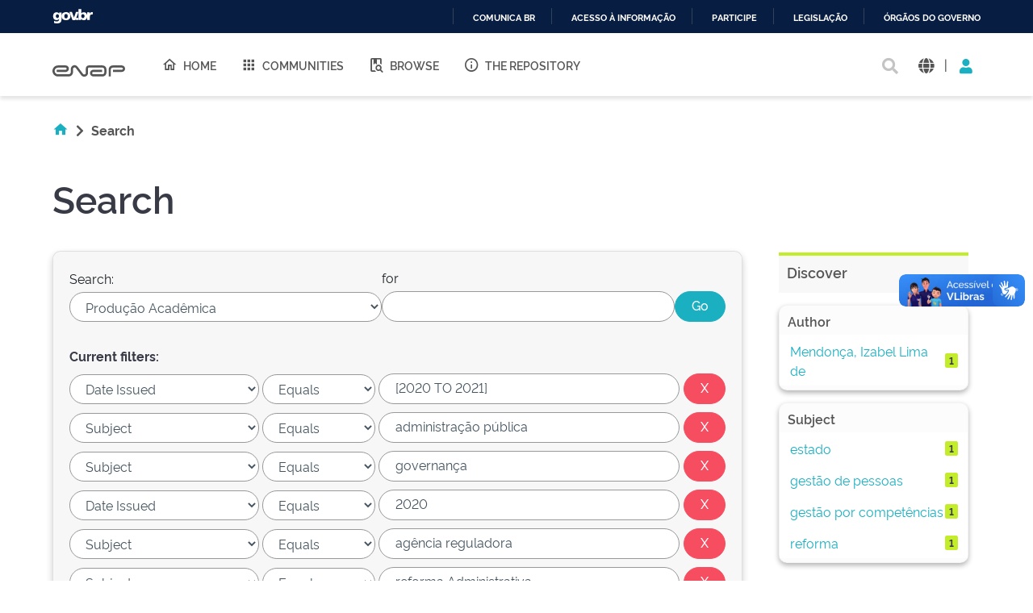

--- FILE ---
content_type: application/javascript
request_url: https://repositorio.enap.gov.br/assets/js/template.js
body_size: 4183
content:
$(document).ready(function(){

  if(/Android|webOS|iPhone|iPad|iPod|BlackBerry|IEMobile|Opera Mini/i.test(navigator.userAgent) ) {
    $('html').addClass('touch');
  }else{
    $('html').addClass('no-touch');
  }

  $(".loader-in").append('<div class="status"><span class="spin"></span><span></span></div>');
  
  /* ================ Preloader. ================ */
  $(".page-loader").fadeOut();
  $(".loader-in").delay(350).fadeOut("slow");
  $('body').delay(350).removeAttr("style");		


  jQuery(".top-search a").click(function () {
    return jQuery(this).parent().find(".search-box").is(":visible") ? (jQuery(".search-box").fadeOut(300), jQuery(this).parent().removeClass("selected"), !1) : (jQuery(".search-box").fadeIn(300), jQuery(this).parent().addClass("selected"), !1);
  });
  jQuery(document).mouseup(function (t) {
    if (jQuery(".search-box").is(":visible")) {
        var i = jQuery(".search-box");
        i.is(t.target) || 0 !== i.has(t.target).length || (jQuery(".search-box").fadeOut(300), jQuery(".top-search").removeClass("selected"));
    }
  });
  // To Top
  jQuery("#to-top").click(function () {
    return jQuery("html, body").animate({ scrollTop: "0px" }, 800), !1;
  });

  jQuery("#donwload").click(function() {
    jQuery('html, body').animate({
        scrollTop: $(".bitstreams").offset().top
    }, 1000);
  });
  jQuery('#dc_language_iso_1, #dc_language_iso_2, #dc_language_iso_3').prop('readonly', true);
	jQuery('#dc_location_country_1, #dc_location_country_2, #dc_location_country_3').prop('readonly', true);
	jQuery('#dc_rights_license').prop('readonly', true);

  var str_dc_language_iso = $(".metadataFieldValue.dc_language_iso").text();
  var res_dc_language_iso = str_dc_language_iso.replace(/Idioma::/g, "");
  var res = res_dc_language_iso.split(":");
  $(".metadataFieldValue.dc_language_iso").text(res[0]);

  var str_dc_location_country = $(".metadataFieldValue.dc_location_country").text();
  var res_dc_location_country = str_dc_location_country.replace(/País::/g, "");
  var res = res_dc_location_country.split(":");
  $(".metadataFieldValue.dc_location_country").text(res[1]);

  var str_dc_rights_license = $(".metadataFieldValue.dc_rights_license").text();
  var res_dc_rights_license = str_dc_rights_license.replace(/Termo::/g, "");
  $(".metadataFieldValue.dc_rights_license").text(res_dc_rights_license);

  $('#cursos').owlCarousel({
    loop:true,
    margin:10,
    dots: true,
    responsive:{
        0:{
            items:1
        },
        600:{
            items:2
        },
        1000:{
            items:3
        }
    }
  });

  var o = jQuery(".navigation > ul").html();
  var f = jQuery(".micro-menu").html();
  jQuery('<a href="#" class="menuBtn"><i class="fa fa-bars"></i></a><div class="responsive-nav"></div>').prependTo("header"),
  jQuery(".responsive-nav").html("<ul>" + o + f +"</ul>"),
  jQuery(".menuBtn").click(function (t) {
      t.preventDefault(),
      jQuery(".responsive-nav").toggleClass("res-act"),
      jQuery(".menuBtn").toggleClass("menuBtn-selected"),
      jQuery(".wrapper").click(function () {
        jQuery(this).removeClass("colBody"), jQuery(".responsive-nav").removeClass("res-act"), jQuery(".menuBtn").removeClass("menuBtn-selected");
      });
  });

  var men = jQuery('.responsive-nav ul'),
		menItems = men.find('li');
	menItems.each(function(){
		var uls = jQuery(this).find('> ul'),
			divs = jQuery(this).find('.div-mega');
		if (uls.length){
			jQuery(this).prepend('<span class="collapse"></span>');
			jQuery(this).find('> span.collapse').click(function(){
				uls.slideToggle(500);
				jQuery(this).parent().toggleClass('current');
			});
		}
		if (divs.length){
			jQuery(this).prepend('<span class="collapse"></span>');
			jQuery(this).find('> span.collapse').click(function(){
				divs.slideToggle(500);
				jQuery('.responsive-nav .div-mega').removeClass('selected');
				jQuery(this).addClass('selected');
			});
		}
	});

  jQuery(document).ready(function () {
    jQuery(".toggle-social-links").click(function () {
      jQuery(this).parent().toggleClass("open");
    });
  });
});

jQuery(function () {
  jQuery('[data-toggle="tooltip"]').tooltip()
});